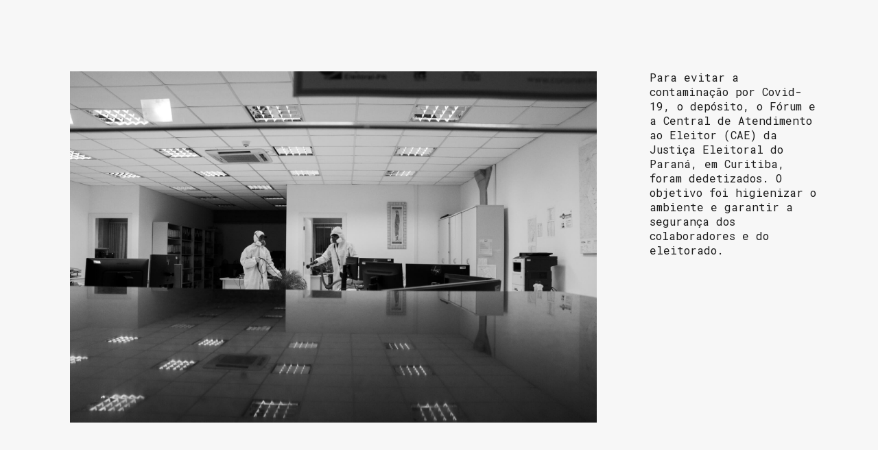

--- FILE ---
content_type: text/html; charset=UTF-8
request_url: https://essenciais.tre-pr.jus.br/partedois.html
body_size: 6081
content:
<!DOCTYPE html>
<html lang="en" dir="ltr">
  <head>
    <meta charset="utf-8">
    <title>essenciais - parte dois</title>

    <meta name="viewport" content="width=device-width, initial-scale=1, minimum-scale=1, maximum-scale=1"/>

    <!-- Importa fonte -->
    <link rel="preconnect" href="https://fonts.googleapis.com">
    <link rel="preconnect" href="https://fonts.gstatic.com" crossorigin>
    <link href="https://fonts.googleapis.com/css2?family=Roboto+Mono&display=swap" rel="stylesheet">
	  <link rel="stylesheet" href="fonts/stylesheet.css">

    <link rel="stylesheet" href="css/style.css">
    <link rel="stylesheet" href="css/swiper-base.css">
    <link rel="stylesheet" href="css/diagramacoes.css">

    <!-- Coloca o ícone do site -->
    <link rel="icon" href="img/favicon.png" type="image/x-icon"/>
    <link rel="shortcut icon" href="img/favicon.png" type="image/x-icon"/>

    <!-- Link Swiper's CSS -->
    <link rel="stylesheet" href="css/swiper-bundle.min.css"/>
  </head>
  <body>
	
	<div id="orientationInfo">
		<p>por favor rotacione o dispositivo para ver o website.</p>
	</div>
	 
    <div class="swiper mySwiper">
      <div class="swiper-wrapper">

        <div class="swiper-slide grande-esq">
          <img src="img/parte-dois/img-0202.jpg" alt="" loading="lazy">
          <p>Para evitar a contaminação por Covid-19, o depósito, o Fórum e a Central de Atendimento ao Eleitor (CAE) da Justiça Eleitoral do Paraná, em Curitiba, foram dedetizados. O objetivo foi higienizar o ambiente e garantir a segurança dos colaboradores e do eleitorado.</p>
        </div>

        <div class="swiper-slide grande-dir">
          <img data-src="img/parte-dois/img-0203.jpg" class="swiper-lazy" />
        </div>

        <div class="swiper-slide baixo-cima">
          <img data-src="img/parte-dois/img-0204.jpg" class="swiper-lazy" />
          <img data-src="img/parte-dois/img-0205.jpg" class="swiper-lazy" />
        </div>

        <div class="swiper-slide dois-um">
          <div class="img-container">
            <img data-src="img/parte-dois/img-0206.jpg" class="swiper-lazy" />
            <img data-src="img/parte-dois/img-0207.jpg" class="swiper-lazy" />
          </div>
          <div class="dois-um-caption">
            <img data-src="img/parte-dois/img-0208.jpg" class="swiper-lazy" />
          </div>
        </div>

        <div class="swiper-slide grande-esq">
          <img src="img/parte-dois/img-0209.jpg" alt="" loading="lazy">
        </div>

        <div class="swiper-slide um-dois">
          <img data-src="img/parte-dois/img-0210.jpg" class="swiper-lazy" />
          <div class="img-container">
            <img data-src="img/parte-dois/img-0211.jpg" class="swiper-lazy" />
            <img data-src="img/parte-dois/img-0212.jpg" class="swiper-lazy" />
          </div>
        </div>

        <div class="swiper-slide lado-lado redux">
          <img data-src="img/parte-dois/img-0213.jpg" class="swiper-lazy" />
          <img data-src="img/parte-dois/img-0214.jpg" class="swiper-lazy" />
        </div>

        <div class="swiper-slide deslocado-4">
          <div class="deslocado-4-cont-cima">
            <img data-src="img/parte-dois/img-0215.jpg" class="swiper-lazy" />
            <img data-src="img/parte-dois/img-0216.jpg" class="swiper-lazy" />
          </div>
          <div class="deslocado-4-cont-baixo">
            <img data-src="img/parte-dois/img-0217.jpg" class="swiper-lazy" />
            <img data-src="img/parte-dois/img-0218.jpg" class="swiper-lazy" />
          </div>
        </div>

        <div class="swiper-slide lado-lado redux">
          <img data-src="img/parte-dois/img-0219.jpg" class="swiper-lazy" />
          <div class="">
            <img data-src="img/parte-dois/img-0220.jpg" class="swiper-lazy" />
            <p class="comentario">- Dedetização Depósito, Fórum e CAE</p>
          </div>
        </div>

	  	<div class="swiper-slide" style="background-image: url('img/bg-03.jpg')">
          <div class="bg-grad"></div>
          <h1 class="section-title">Parte 3</h1>
          <a href="partetres.html">
            <div class=" go-btn animated"></div>
          </a>
        </div>
      </div>
    </div>

    <!-- Swiper JS -->
    <script src="js/swiper-bundle.min.js"></script>

    <!-- Initialize Swiper -->
    <script>
      var swiper = new Swiper(".mySwiper", {
        // Disable preloading of all images
        preloadImages: false,
        // Enable lazy loading
        lazy: true,
        lazy: {
          loadPrevNext: true, // pre-loads the next image to avoid showing a loading placeholder if possible
          loadPrevNextAmount: 2 //or, if you wish, preload the next 2 images
        },
        mousewheel: true,
        direction: 'vertical',
        speed:750,
        keyboard: {
          enabled: true,
        }
      });
      
      var startScroll, touchStart, touchCurrent;
        swiper.slides.on('touchstart', function (e) {
          startScroll = this.scrollTop;
          touchStart = e.targetTouches[0].pageY;
        }, true);
        swiper.slides.on('touchmove', function (e) {
          touchCurrent = e.targetTouches[0].pageY;
          var touchesDiff = touchCurrent - touchStart;
          var slide = this;
          var onlyScrolling =
              ( slide.scrollHeight > slide.offsetHeight ) && //allow only when slide is scrollable
              (
                ( touchesDiff < 0 && startScroll === 0 ) || //start from top edge to scroll bottom
                ( touchesDiff > 0 && startScroll === ( slide.scrollHeight - slide.offsetHeight ) ) || //start from bottom edge to scroll top
                ( startScroll > 0 && startScroll < ( slide.scrollHeight - slide.offsetHeight ) ) //start from the middle
              );
          if (onlyScrolling) {
            e.stopPropagation();
          }
        }, true);
    </script>
  </body>
</html>


--- FILE ---
content_type: text/css
request_url: https://essenciais.tre-pr.jus.br/fonts/stylesheet.css
body_size: 313
content:
/*! Generated by Font Squirrel (https://www.fontsquirrel.com) on November 24, 2021 */



@font-face {
    font-family: 'Bebas Neue';
    src: url('bebasneue-regular-webfont.woff2') format('woff2'),
         url('bebasneue-regular-webfont.woff') format('woff');
    font-weight: normal;
    font-style: normal;

}


--- FILE ---
content_type: text/css
request_url: https://essenciais.tre-pr.jus.br/css/style.css
body_size: 3499
content:
:root{
  --pretoessenciais: #1a1a1a;
  --brancoessenciais: #f7f7f7;

  --fontetitulo: 'Bebas Neue', sans-serif;
}

::selection{
  background-color: var(--pretoessenciais);
  color: var(--brancoessenciais);
}

#orientationInfo {
	position: absolute;
	top:0;
	left: 0;
	
	z-index: 999;
	
	background-color: var(--brancoessenciais);
	
	width: 100vw;
	height: 100vh;
	
	display: flex;
	align-content: center;
	justify-content: center;
	
	opacity: 0;
	
	
    transition:opacity .5s;
    pointer-events: none;
}

#orientationInfo p{
	font-size: 18pt;
	text-align: center;
	
	width: 60%;
	height:auto;
	
	margin: auto;
}

#fullscreen{
	position: absolute;
	background-image: url('../img/fullscreen.svg');
	z-index: 998;
	
	bottom:5%;
	right: 3%;
	
	width:30px;
	height: 30px;
	
	cursor: pointer;
	
	
}

@media (orientation: landscape) {
  #orientationInfo {
    opacity:0;
  }
}

@media (orientation: portrait) {
  #orientationInfo {
    opacity:1;
  }
}

body, html{
  margin: 0;

  overflow: hidden;

  font-family: 'Roboto Mono', monospace;
  font-size: 1rem;

  color: var(--pretoessenciais);

  -webkit-hyphens: auto;
  -ms-hyphens: auto;
  hyphens: auto;
}

h1{
  font-family: var(--fontetitulo);
  font-size: 100pt;

  color: var(--brancoessenciais);
  letter-spacing: 10pt;
}

.swiper-slide{
  background-color: var(--brancoessenciais);

  background-repeat: no-repeat;
  background-size: cover;
}

#logo{
  font-size: 130pt;

  position: absolute;

  top: 50%;
  left: 50%;

  transform: translate(-50%,-100%);

  color: var(--brancoessenciais);
  letter-spacing: 20pt;
	
  hyphens: none;
}

.background{
  position: absolute;
  top: 1000px;
  height: 100vh; /*quando sem o scroll-x deve ser 100vh*/
  width: 100vw;
  top: 0;
}

.bg-grad{
  width: 100%;
  height: 100%;

  position: absolute;

  background: rgb(0,0,0);
  background: linear-gradient(0deg, rgba(0,0,0,.5) 30%, rgba(0,0,0,0) 100%);
}

.go-btn{
  position: absolute;
  right: .5%;
  top: 45%;
  bottom: 55%;

  width: 100px;
  height: 100px;

  background: url("../img/go-btn.svg") no-repeat center;
  background-size: 50%;

  cursor: pointer;
}

.btn-next{
	width: 50px;
		height: 50px;
	
  background: url("../img/btn-next.svg") no-repeat center;

  cursor: pointer;
}

.link-next{
	position: absolute;
	right:0.8%;
	bottom: 3%;

	width: 100px !important;
	height: 100px !important;
	
	display: flex;
	flex-direction: column;
	align-items: center;
}

.animated{
  animation: size 2s infinite;
  animation-timing-function: linear;
}

@keyframes size {
  50% {
    right: 1%;
  }
}

#intro{
  color: var(--pretoessenciais);
}

.section-title{
  font-size: 130pt;

  color: var(--brancoessenciais);
  letter-spacing: 10pt;

  position: absolute;
  top: 45%;
  left: 30%;

  transform: translate(-50%,-100%);|
}

@media screen and (max:width: 1919px){
  p{
    font-size: .5rem;
  }
}

@media screen and (max-width: 919px){
	
	p{
		font-size: 14px;
	}
	
  #logo{
    font-size: 6rem;
    letter-spacing: 1rem;
  }

  h1{
    font-size: 4rem;
    letter-spacing: .5rem;
  }

  .section-title{
    font-size: 4rem;

    letter-spacing: .5rem;

    position: absolute;
    top: 45%;
    left: 30%;

    transform: translate(-50%,-100%);|
  }

  .go-btn{
    width: 60px;
    height: 60px;
  }

}


--- FILE ---
content_type: text/css
request_url: https://essenciais.tre-pr.jus.br/css/swiper-base.css
body_size: 570
content:
html,
body {
  position: relative;
  height: 100%;
}

.swiper-slide {

  /* Center slide text vertically */
  display: -webkit-box;
  display: -ms-flexbox;
  display: -webkit-flex;
  display: flex;
  -webkit-box-pack: flex-start;
  -ms-flex-pack: flex-start;
  -webkit-justify-content: flex-start;
  justify-content: flex-start;
  -webkit-box-align: flex-start;
  -ms-flex-align: flex-start;
  -webkit-align-items: flex-start;
  align-items: flex-start;

	overflow-y: auto;
  overflow-x: none;
}

.swiper {
  width: 100%;
  height: 100%;
}


--- FILE ---
content_type: text/css
request_url: https://essenciais.tre-pr.jus.br/css/diagramacoes.css
body_size: 6156
content:
/* .pag-inteira-1{} */

#expediente{
	display: flex;
}

#expediente p{
	text-align: center;
}

#expediente .texto-only-text{
	margin-top: 7%;
}

.grande-esq{
  display: flex;
  align-items: center;
}

.grande-esq > div, .grande-esq > img{
  margin-left: 8%;
}

.grande-esq .grande-esq-cont img, .grande-esq img{
  width: 60vw;
}

.grande-esq > p, .grande-esq .txt-cont{
  align-self: flex-start;
  margin-top: 8%;
  margin-left: 6%;
  margin-right: 7%;
}

.reto-4{
  display: flex;

  justify-content: center;
  align-items: center;
}

.reto-4-cont-esq, .reto-4-cont-dir{
  display: flex;
  flex-direction: column;

  width: 33%;
}

.reto-4 img{
  width: 100%;

  margin: 3% 0;
}

.reto-4-cont-esq img{
  margin-right: 8%;
}

.reto-4-cont-dir img{
  margin-left: 8%;
}

.grande-dir{
  display: flex;
  align-items: center;
  justify-content: flex-end;
}

.grande-dir img{
  width: 66%;
  margin-right: 6%;
}

.grande-dir p{
	align-self: flex-start;
  margin: 6% 3% 1% 3%;
}

.deslocado-4{
  display: flex;
  flex-direction: column;

  align-items: center;
  justify-content: center;
}

.deslocado-4-cont-cima, .deslocado-4-cont-baixo{
  display: flex;

  align-items: center;
  justify-content: center;
}

.deslocado-4-cont-cima{
  margin-right: 5%;
}

.deslocado-4-cont-baixo{
  margin-left: 5%;
}

.deslocado-4 img{
   width: 33%;

   margin: 1.5% 3%;
 }

.img-center img{
  height: 100%;
  margin: auto;
}

.cima-baixo{
  display: flex;
  justify-content: center;
}

.cima-baixo img, .cima-baixo div{
  width: 40%;

  margin: 0 1%;
}

.cima-baixo div img{
  width: 100%;
}

.cima-baixo img:nth-of-type(1), .cima-baixo div img{
  margin-top: 5%;
}

.cima-baixo img:last-child{
  align-self: flex-end;
  margin-bottom: 5%;
}

.cima-baixo div p{
  margin-right: 50%;
}

.baixo-cima{
  display: flex;
  justify-content: center;
}

.baixo-cima > img, .baixo-cima div{
  width: 40%;

  margin: 0 1%;
}

.baixo-cima div img{
  width: 100%;
}

.baixo-cima div p{
  margin-right: 20%;
}

.baixo-cima img:nth-of-type(1){
  margin-bottom: 5%;
  align-self: flex-end;
}

.baixo-cima img:nth-of-type(2), .baixo-cima div{
  margin-top: 5%;
}

.lado-lado img{
  margin: auto;
  width: 50%;
}

.redux{
  display: flex;
  align-items: flex-start;
  justify-content: center;
}

.redux > img, .redux div{
  width: 40%;
  margin: auto 3%;
}

.redux div img{
  width: 100%;
}

.dois-um{
  display: flex;

  align-items: center;
  justify-content: center;
}

.img-container{
  height: 100%;
  display: flex;
  flex-direction: column;

  margin: auto 0;
}

.dois-um-caption{
  margin-left: 2%;
  width: 40%;
}

.dois-um-caption img{
  width: 100%;
}

.dois-um .img-container img{
  height: 47%;

  margin: auto 3%;
}

.um-dois{
  display: flex;
  align-items: center;
  justify-content: center;
}

.um-dois div{
  display: flex;
  flex-direction: column;
  justify-content: center;

  width: auto;
  height: 100%;

  margin: auto;
	margin-left: 3%;
}

.um-dois .caption-cont{
  margin-left: 15%;
}

.um-dois img{
  width: 35vw;
	margin: 3% auto;
}

.um-dois > img{
  margin-right: 3%;
}

.texto-only{
  display: flex;
  flex-direction: column;
}

.texto-only-text {
  display: flex;
  flex-direction: column;
  justify-content: center;

  width: 45%;
  margin: 5% auto;
}

.texto-only-text p{
  margin: 1%;
  hyphens: auto;
}

.texto-only h1{
  margin-top: 3%;
  margin-left: 5%;
  margin-bottom: 0;
}

.prologo{
  display: flex;
  flex-direction: column;

  justify-content: center;
  align-items: center;
}

.prologo > p{
  font-size: 16pt;
  margin-top: 75px;
}

.prologo-cont{
  display: flex;

  width: 50%;
  height: 50%;
}

.prologo-cont p{
  width: 50%;
  padding-left: 10%;
}

.prologo-img-cont{
  width: 50%;
}

.prologo-img-cont img{
  width: 100%;
  height: 100%;
  object-fit: cover;
}

#cupula{
	display: flex;
	flex-direction: column;
	flex-wrap: wrap;

	justify-content: center;
	
	align-items: center;
}

.cupula-cont{
	display: flex;
	align-items: flex-end;
	justify-content: flex-end;

	height: 35%;
	max-width: 40%;

	margin: 3% 1.5%;
}

.cupula-cont:nth-child(3){
	align-items: flex-start;
	justify-content: flex-start;
}

#cupula img{
	height: 100%;
}

.cupula-cont p{
	max-width: 15%;
	margin: 1em 3%;
}

.grande-dir-cont{
	display: flex;
	align-items: flex-end;
}

@media screen and (max-width:919px){

	#expediente{
		flex-direction: column;
	}

	.grande-esq-cont img{
		max-width:100%;
		max-height:100%;
	}

	.grande-esq-cont, .grande-esq img{
		min-width: 40%;
		height: auto;
	}

	.grande-esq-cont, .grande-esq > img{
		align-self: flex-start;
		margin-top: 8%;
	  margin-left: 5%;
	}

	.grande-esq > p, .grande-esq .txt-cont{
	  margin-right: 4%;
	}

	.reto-4 div{
		width: auto;
		height: auto;
	}

	.reto-4 img{
		width: auto;
		width: 65%;
		margin: 5% auto;
	}

	.reto-4 .reto-4-cont-esq img{
		margin-right: 15px;
	}

	.reto-4 .reto-4-cont-dir img{
		margin-left: 15px;
	}

	.deslocado-4 img{
		width: 35%;
	}
	.deslocado-4-cont-cima{
		margin-bottom: 2%;
		width: auto;
	}
	.deslocado-4-cont-baixo{
		margin-top: 2%;
		width: auto;
	}

	.um-dois .img-container, .um-dois .caption-cont{
		height: 99%;
		width: auto;
	}

	.um-dois .caption-cont{
		margin: auto;
	}

	.redux img{
		width: 45%;
		margin: auto;
	}

	.comentario{
		align-self: flex-end !important;
	}

}

@media screen and (max-width:1400px){
	#cupula .cupula-cont{
		justify-content: flex-start;
		width: 45%;
	}
	.cupula-cont p{
		max-width: 40%;
	}
    .texto-only-text {
 		width: 70%;
    }
	
	.prologo{
		justify-content: flex-start;
	}

	.prologo-cont{
		margin-top: 25px;
		align-items: flex-start;
		width: 75%;
		height: auto;
	}

	.prologo p{
		margin: 30px auto;
	}

	.prologo-img-cont{
		height: 50vw;
	}
}


--- FILE ---
content_type: image/svg+xml
request_url: https://essenciais.tre-pr.jus.br/img/go-btn.svg
body_size: 612
content:
<?xml version="1.0" encoding="utf-8"?>
<!-- Generator: Adobe Illustrator 25.2.1, SVG Export Plug-In . SVG Version: 6.00 Build 0)  -->
<svg version="1.1" id="Camada_2" xmlns="http://www.w3.org/2000/svg" xmlns:xlink="http://www.w3.org/1999/xlink" x="0px" y="0px"
	 viewBox="0 0 300 300" style="enable-background:new 0 0 300 300;" xml:space="preserve">
<style type="text/css">
	.st0{fill:none;stroke:#FFFFFF;stroke-width:20;stroke-miterlimit:10;}
</style>
<polyline class="st0" points="162.17,275.66 287.83,150 162.17,24.34 "/>
<polyline class="st0" points="52.82,275.66 178.48,150 52.82,24.34 "/>
</svg>
